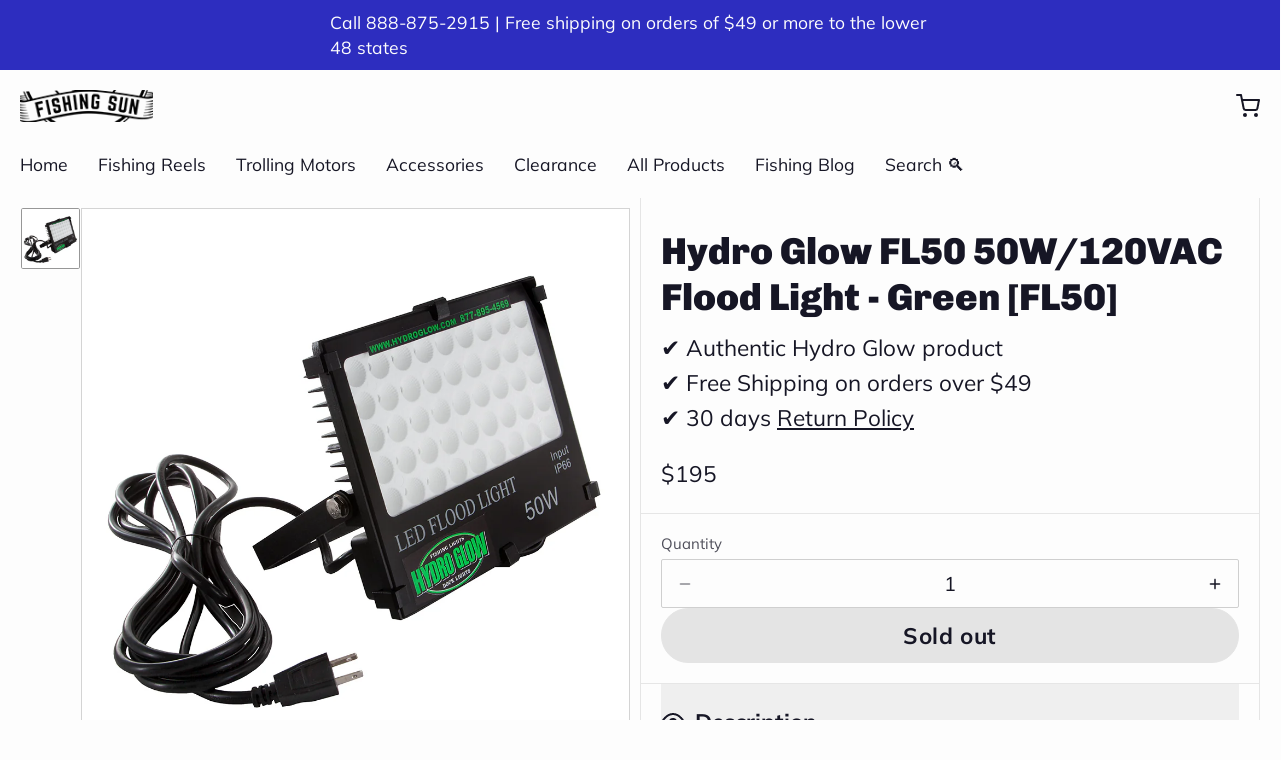

--- FILE ---
content_type: text/html; charset=utf-8
request_url: https://fishingsun.com/products/hydro-glow-fl50-50w-120vac-flood-light-green-fl50?section_id=template--18300052439216__1638995507af787164&variant=40755134955696
body_size: 10400
content:
<div id="shopify-section-template--18300052439216__1638995507af787164" class="shopify-section"><!-- sections/product__main.liquid -->






<section
  class="
    js-product relative z-20
    color__bg-body
  "
  style="
    padding-top:0px;
    padding-bottom:0px;
  "
  x-data="
  



{

  product: JSON.parse(decodeURIComponent('%7B%22id%22%3A6915049783472%2C%22title%22%3A%22Hydro+Glow+FL50+50W%5C%2F120VAC+Flood+Light+-+Green+%5BFL50%5D%22%2C%22handle%22%3A%22hydro-glow-fl50-50w-120vac-flood-light-green-fl50%22%2C%22description%22%3A%22+%5Cu003cp%5Cu003e%5Cu003c%5C%2Fp%5Cu003e%5Cu003cp%5Cu003e%5Cu003cstrong%5Cu003eFL50+50W%5C%2F120VAC+Flood+Light+-+Green%5Cu003c%5C%2Fstrong%5Cu003e%5Cu003c%5C%2Fp%5Cu003e%5Cu003cp%5Cu003eHydro+Glow+Fishing+Lights+manufactures+high+quality%2C+energy+efficient%2C+water+proof+lights+for+both+above+the+water+and+underwater+applications.+Hydro+Glow+Fishing+Lights+utilize+high+output+LEDs+for+great+fish+attracting+capability.+The+fish+attracting+capability+of+our+high+output+LED+dock+lights+will+enhance+fishing%2C+and+just+watching+fish%2C+right+off+your+dock+for+the+entire+family.+Factors+such+as+water+depth%2C+clarity%2C+boat+traffic%2C+and+the+desired+appearance+of+the+illuminated+area+should+be+considered+when+choosing+the+best+suited+dock+light.%5Cu003c%5C%2Fp%5Cu003e%5Cu003cp%5Cu003eThe+FL-50+is+an+%5C%22above+the+water%5C%22+style+light.+The+FL-50+LED+floodlight+is+designed+with+a+more+focused+beam+than+the+DM260.+This+model+is+recommended+for+docks+high+off+the+water+or+where+water+conditions+is+stained+or+not+very+clear.+The+FL-50+features+a+focused+light+beam+to+provide+greater+depth+of+penetration.+The+FL-50+is+120v+and+comes+with+a+10%27+cord.+The+size+of+this+model+is+about+8+inch+x+8+inch+in+size.+The+FL-50+comes+in+green+color+to+maximize+fish+attraction.+With+only+1%5C%2F2+amp+draw+and+50w+you+can+easily+run+several+lights+on+a+single+circuit.%5Cu003c%5C%2Fp%5Cu003e+%5Cu003c%21---+cis2%3Am2hqnZhk+---%5Cu003e%22%2C%22published_at%22%3A%222021-10-01T16%3A07%3A44-07%3A00%22%2C%22created_at%22%3A%222021-10-01T16%3A07%3A44-07%3A00%22%2C%22vendor%22%3A%22Hydro+Glow%22%2C%22type%22%3A%22Fishing+Accessories%22%2C%22tags%22%3A%5B%22Brand_Hydro+Glow%22%2C%22Hunting+%5Cu0026+Fishing%22%2C%22Hunting+%5Cu0026+Fishing+%7C+Fishing+Accessories%22%2C%22MAP%22%5D%2C%22price%22%3A19500%2C%22price_min%22%3A19500%2C%22price_max%22%3A19500%2C%22available%22%3Afalse%2C%22price_varies%22%3Afalse%2C%22compare_at_price%22%3A0%2C%22compare_at_price_min%22%3A0%2C%22compare_at_price_max%22%3A0%2C%22compare_at_price_varies%22%3Afalse%2C%22variants%22%3A%5B%7B%22id%22%3A40755134955696%2C%22title%22%3A%22Default+Title%22%2C%22option1%22%3A%22Default+Title%22%2C%22option2%22%3Anull%2C%22option3%22%3Anull%2C%22sku%22%3A%22CWR-64987%22%2C%22requires_shipping%22%3Atrue%2C%22taxable%22%3Atrue%2C%22featured_image%22%3Anull%2C%22available%22%3Afalse%2C%22name%22%3A%22Hydro+Glow+FL50+50W%5C%2F120VAC+Flood+Light+-+Green+%5BFL50%5D%22%2C%22public_title%22%3Anull%2C%22options%22%3A%5B%22Default+Title%22%5D%2C%22price%22%3A19500%2C%22weight%22%3A2268%2C%22compare_at_price%22%3A0%2C%22inventory_management%22%3A%22shopify%22%2C%22barcode%22%3A%22814347000513%22%2C%22requires_selling_plan%22%3Afalse%2C%22selling_plan_allocations%22%3A%5B%5D%7D%5D%2C%22images%22%3A%5B%22%5C%2F%5C%2Ffishingsun.com%5C%2Fcdn%5C%2Fshop%5C%2Fproducts%5C%2F64987XL.jpg%3Fv%3D1633129667%22%5D%2C%22featured_image%22%3A%22%5C%2F%5C%2Ffishingsun.com%5C%2Fcdn%5C%2Fshop%5C%2Fproducts%5C%2F64987XL.jpg%3Fv%3D1633129667%22%2C%22options%22%3A%5B%22Title%22%5D%2C%22media%22%3A%5B%7B%22alt%22%3A%22Hydro+Glow+FL50+50W%5C%2F120VAC+Flood+Light+-+Green+%5BFL50%5D%22%2C%22id%22%3A22353984651440%2C%22position%22%3A1%2C%22preview_image%22%3A%7B%22aspect_ratio%22%3A1.0%2C%22height%22%3A1000%2C%22width%22%3A1000%2C%22src%22%3A%22%5C%2F%5C%2Ffishingsun.com%5C%2Fcdn%5C%2Fshop%5C%2Fproducts%5C%2F64987XL.jpg%3Fv%3D1633129667%22%7D%2C%22aspect_ratio%22%3A1.0%2C%22height%22%3A1000%2C%22media_type%22%3A%22image%22%2C%22src%22%3A%22%5C%2F%5C%2Ffishingsun.com%5C%2Fcdn%5C%2Fshop%5C%2Fproducts%5C%2F64987XL.jpg%3Fv%3D1633129667%22%2C%22width%22%3A1000%7D%5D%2C%22requires_selling_plan%22%3Afalse%2C%22selling_plan_groups%22%3A%5B%5D%2C%22content%22%3A%22+%5Cu003cp%5Cu003e%5Cu003c%5C%2Fp%5Cu003e%5Cu003cp%5Cu003e%5Cu003cstrong%5Cu003eFL50+50W%5C%2F120VAC+Flood+Light+-+Green%5Cu003c%5C%2Fstrong%5Cu003e%5Cu003c%5C%2Fp%5Cu003e%5Cu003cp%5Cu003eHydro+Glow+Fishing+Lights+manufactures+high+quality%2C+energy+efficient%2C+water+proof+lights+for+both+above+the+water+and+underwater+applications.+Hydro+Glow+Fishing+Lights+utilize+high+output+LEDs+for+great+fish+attracting+capability.+The+fish+attracting+capability+of+our+high+output+LED+dock+lights+will+enhance+fishing%2C+and+just+watching+fish%2C+right+off+your+dock+for+the+entire+family.+Factors+such+as+water+depth%2C+clarity%2C+boat+traffic%2C+and+the+desired+appearance+of+the+illuminated+area+should+be+considered+when+choosing+the+best+suited+dock+light.%5Cu003c%5C%2Fp%5Cu003e%5Cu003cp%5Cu003eThe+FL-50+is+an+%5C%22above+the+water%5C%22+style+light.+The+FL-50+LED+floodlight+is+designed+with+a+more+focused+beam+than+the+DM260.+This+model+is+recommended+for+docks+high+off+the+water+or+where+water+conditions+is+stained+or+not+very+clear.+The+FL-50+features+a+focused+light+beam+to+provide+greater+depth+of+penetration.+The+FL-50+is+120v+and+comes+with+a+10%27+cord.+The+size+of+this+model+is+about+8+inch+x+8+inch+in+size.+The+FL-50+comes+in+green+color+to+maximize+fish+attraction.+With+only+1%5C%2F2+amp+draw+and+50w+you+can+easily+run+several+lights+on+a+single+circuit.%5Cu003c%5C%2Fp%5Cu003e+%5Cu003c%21---+cis2%3Am2hqnZhk+---%5Cu003e%22%7D')),

  variants: {
    
      '40755134955696': [
        {
          inventory_quantity: 0,
          inventory_policy: 'deny',
          inventory_management: 'shopify',
        }
      ],
    
  },
  
  
  
    option1: '',
    unavailable_options1: '',
  

  
  
  current_variant_available: false,
  current_variant_exists: true,
  current_variant_id: 40755134955696,
  current_variant_price: 19500,
  current_variant_compare_price: 0,
  current_variant_has_only_default_variant: true,
  current_variant_unit_price: 0,
  current_variant_unit_label: '',
  current_variant_sku: decodeURIComponent('CWR-64987'),
  current_variant_title: decodeURIComponent('Default+Title'),
  current_variant_featured_image_id: '0',
  current_variant_featured_media_id: '0',
  current_variant_has_selling_plan: false,
  current_variant_requires_selling_plan: false,
  current_variant_selling_plan_id: '',
  current_variant_selling_plan_ids: '',
  current_variant_selling_group_id: '',
  current_variant_selling_group_ids: '',
  current_variant_selling_plan_name: '',
  current_variant_selling_plan_description: '',
  current_variant_selling_plan_savings_description: '',
  current_variant_selling_plan_savings_summary: '',
  current_variant_inventory_quantity: 0,
  current_variant_inventory_policy: 'deny',
  current_variant_inventory_management: 'shopify',

  
  quantity: 1,
  calculated_price: 19500,

  
  fullscreen: false,
  gallery_index: 0,
  gallery_next: 0,
  gallery_size: 0,
  gallery_zoom: false,
  
    gallery_zoom_0: false,
  

  
  stickyadd: false,
  failed_clicked: false,
  
    all_options_selected: true,
  
  button_loading: false,
  
  
  enable_selling_plan_widget: true,
  enable_variant_images: false,

  
  
    
  
    
  
    
  
    
  
    
  
    
  
    
  
    
  

  
  attachStandardForm() {
    let formContainer = $refs.formContainer;
    let productForm = formContainer.querySelector('form[action]');

    productForm.setAttribute(
      'x-on:submit.prevent', 
      'button_loading = true; submitCartForm($event.target); quick_add = false; quick_edit = false; setTimeout(function(){ button_loading = false}, 500);'
    );
  },

  
  initProductForm() {

    // Update default options if ?variant is present
    if (window.location.href.indexOf('variant=') > -1) {
      this.handleProductFormChange('%7B%22id%22%3A40755134955696%2C%22title%22%3A%22Default+Title%22%2C%22option1%22%3A%22Default+Title%22%2C%22option2%22%3Anull%2C%22option3%22%3Anull%2C%22sku%22%3A%22CWR-64987%22%2C%22requires_shipping%22%3Atrue%2C%22taxable%22%3Atrue%2C%22featured_image%22%3Anull%2C%22available%22%3Afalse%2C%22name%22%3A%22Hydro+Glow+FL50+50W%5C%2F120VAC+Flood+Light+-+Green+%5BFL50%5D%22%2C%22public_title%22%3Anull%2C%22options%22%3A%5B%22Default+Title%22%5D%2C%22price%22%3A19500%2C%22weight%22%3A2268%2C%22compare_at_price%22%3A0%2C%22inventory_management%22%3A%22shopify%22%2C%22barcode%22%3A%22814347000513%22%2C%22requires_selling_plan%22%3Afalse%2C%22selling_plan_allocations%22%3A%5B%5D%7D','template--18300052439216__1638995507af787164', 'hydro-glow-fl50-50w-120vac-flood-light-green-fl50');
    } 
    
    // If /?variant is not present
    else {
      // Enable form for single variant products
      if (this.product.variants.size == 1) {
        this.handleProductFormChange('%7B%22id%22%3A40755134955696%2C%22title%22%3A%22Default+Title%22%2C%22option1%22%3A%22Default+Title%22%2C%22option2%22%3Anull%2C%22option3%22%3Anull%2C%22sku%22%3A%22CWR-64987%22%2C%22requires_shipping%22%3Atrue%2C%22taxable%22%3Atrue%2C%22featured_image%22%3Anull%2C%22available%22%3Afalse%2C%22name%22%3A%22Hydro+Glow+FL50+50W%5C%2F120VAC+Flood+Light+-+Green+%5BFL50%5D%22%2C%22public_title%22%3Anull%2C%22options%22%3A%5B%22Default+Title%22%5D%2C%22price%22%3A19500%2C%22weight%22%3A2268%2C%22compare_at_price%22%3A0%2C%22inventory_management%22%3A%22shopify%22%2C%22barcode%22%3A%22814347000513%22%2C%22requires_selling_plan%22%3Afalse%2C%22selling_plan_allocations%22%3A%5B%5D%7D','template--18300052439216__1638995507af787164', 'hydro-glow-fl50-50w-120vac-flood-light-green-fl50');
      } 
      // Set first variant as preset or default
      else {
        
          this.handleProductFormChange('%7B%22id%22%3A40755134955696%2C%22title%22%3A%22Default+Title%22%2C%22option1%22%3A%22Default+Title%22%2C%22option2%22%3Anull%2C%22option3%22%3Anull%2C%22sku%22%3A%22CWR-64987%22%2C%22requires_shipping%22%3Atrue%2C%22taxable%22%3Atrue%2C%22featured_image%22%3Anull%2C%22available%22%3Afalse%2C%22name%22%3A%22Hydro+Glow+FL50+50W%5C%2F120VAC+Flood+Light+-+Green+%5BFL50%5D%22%2C%22public_title%22%3Anull%2C%22options%22%3A%5B%22Default+Title%22%5D%2C%22price%22%3A19500%2C%22weight%22%3A2268%2C%22compare_at_price%22%3A0%2C%22inventory_management%22%3A%22shopify%22%2C%22barcode%22%3A%22814347000513%22%2C%22requires_selling_plan%22%3Afalse%2C%22selling_plan_allocations%22%3A%5B%5D%7D','template--18300052439216__1638995507af787164', 'hydro-glow-fl50-50w-120vac-flood-light-green-fl50');
        
      }
    }

  }
  
}



"
  x-init="
    attachStandardForm();
    initProductForm();
  "
  x-ref="formContainer"
  @keyup.left="galleryScrollBack();"
  @keyup.up="galleryScrollBack();"
  @keyup.right="galleryScrollNext();"
  @keyup.down="galleryScrollNext();"
>
  
  <form method="post" action="/cart/add" id="product_form_6915049783472" accept-charset="UTF-8" class="
    !px-0 md:!px-4 flex flex-row flex-wrap items-start
    window--wide
  " enctype="multipart/form-data" x-ref="productForm"><input type="hidden" name="form_type" value="product" /><input type="hidden" name="utf8" value="✓" />
    
    <div
      class="
        top-0 flex h-fit flex-col md:sticky
        w-full md:w-1/2
      "
    >
      
      
        <!-- snippets/product__gallery-thumbnail-slider.liquid -->






<div class="group w-full">
  <div
    class="md:padding--r-gap flex flex-wrap md:h-full md:flex-nowrap"
    style="
      
        padding-bottom: 10px;
        gap: 10px;
      
    "
    x-data="
      {
        slider_height: 0
      }
    "
  >
    
    <div
      class="
        js-thumbnailSlider hidden max-h-[200px] basis-[10%] flex-col overflow-y-auto overflow-x-hidden
        md:flex
      "
      style="
        gap: 10px;
        padding: 1px;
        
          padding-top: 10px;
          padding-bottom: 10px;
        
      "
      :style="
        {
          maxHeight: slider_height + 'px',
        }
      "
    >
      
      
        
        

        <div
          class="
            border--radius relative w-full flex-none overflow-hidden hover:cursor-pointer md:snap-center
            color__bg-overlay-1 color__text
            js-22353984651440
          "
          x-bind:data-slide="0"
          @click="            galleryScrollToIndex(0);"
          
        >
          <div
            class="
              border--radius animation-300 aspect-h-1 aspect-w-1 aspect-[1/1] w-full overflow-hidden object-cover opacity-50
              border--width color__border-divider-1
              color__bg-overlay-1 color__text
            "
            :class="{ '!opacity-100 color__border-selected-1': gallery_index === 0 }"
          >
            <!-- snippets/component__image.liquid -->








<div 
  class="
    js-picture w-full h-full overflow-hidden flex items-center
    
  ">
  <picture 
    class="
      w-full flex items-center justify-center overflow-hidden
      aspect-[1/1]
      h-full
    ">
    <img src="//fishingsun.com/cdn/shop/products/64987XL.jpg?v=1633129667&amp;width=200" alt="Hydro Glow FL50 50W/120VAC Flood Light - Green [FL50]" srcset="//fishingsun.com/cdn/shop/products/64987XL.jpg?v=1633129667&amp;width=100 100w, //fishingsun.com/cdn/shop/products/64987XL.jpg?v=1633129667&amp;width=200 200w" width="200" height="200" loading="
  
    lazy
  
" class="
  js-image 
  w-full h-full object-cover !bg-transparent object-cover
  
    min-h-full
  
  
    animation-300
  
  
">
  </picture>
</div>
          </div>
        </div>
      
    </div>

    
    <div
      class="        relative flex w-full md:basis-[90%]"
      x-ref="gallery_slider"
      x-init="        slider_height = $refs.gallery_slider.offsetHeight;"
    >
      
      
  


      
      

      
      <div
        class="
                                                                                                                                                      hidescrollbar js-slider inline-flex w-full overflow-x-auto overflow-y-hidden whitespace-nowrap !pb-0 text-center md:snap-x md:snap-mandatory md:!px-0
        "
        style="
          gap: 10px;
          padding: 10px;
        "
      >
        
        
          
          

          <div
            class="
              relative flex h-full flex-none items-center overflow-hidden md:snap-center
              js-22353984651440
              color__bg-overlay-1 color__text
              border--width color__border-divider-1
              
                w-full
              
            "
            x-bind:data-slide="0"
            x-intersect:enter.half="gallery_index = 0;"
            
          >
            
                



<div
  class="
    group relative w-full overflow-hidden
    
      cursor-zoom-in
    
  "
  
    @click="
      hide_header = true;
      fullscreen = true;
      galleryScrollToIndex(0);
    "
  
>
  <!-- snippets/component__image.liquid -->








<div 
  class="
    js-picture w-full h-full overflow-hidden flex items-center
    color__bg-overlay-1 color__text
  ">
  <picture 
    class="
      w-full flex items-center justify-center overflow-hidden
      aspect-[1/1] aspect-w-1 aspect-h-1
      
    ">
    <img src="//fishingsun.com/cdn/shop/products/64987XL.jpg?v=1633129667&amp;width=1400" alt="Hydro Glow FL50 50W/120VAC Flood Light - Green [FL50]" srcset="//fishingsun.com/cdn/shop/products/64987XL.jpg?v=1633129667&amp;width=100 100w, //fishingsun.com/cdn/shop/products/64987XL.jpg?v=1633129667&amp;width=200 200w, //fishingsun.com/cdn/shop/products/64987XL.jpg?v=1633129667&amp;width=300 300w, //fishingsun.com/cdn/shop/products/64987XL.jpg?v=1633129667&amp;width=400 400w, //fishingsun.com/cdn/shop/products/64987XL.jpg?v=1633129667&amp;width=500 500w, //fishingsun.com/cdn/shop/products/64987XL.jpg?v=1633129667&amp;width=600 600w, //fishingsun.com/cdn/shop/products/64987XL.jpg?v=1633129667&amp;width=700 700w, //fishingsun.com/cdn/shop/products/64987XL.jpg?v=1633129667&amp;width=800 800w, //fishingsun.com/cdn/shop/products/64987XL.jpg?v=1633129667&amp;width=1000 1000w, //fishingsun.com/cdn/shop/products/64987XL.jpg?v=1633129667&amp;width=1200 1200w, //fishingsun.com/cdn/shop/products/64987XL.jpg?v=1633129667&amp;width=1400 1400w" width="1400" height="1400" loading="
  
    lazy
  
" class="
  js-image 
   object-contain
  
    min-h-full
  
  
    animation-300
  
  
">
  </picture>
</div>
  
</div>


              
          </div>
        
      </div>
    </div>

    
    <div
      class="hidescrollbar flex h-full overflow-x-auto md:hidden"
      style="
        gap: 10px;
        
          padding-left: 10px;
          padding-right: 10px;
        
      "
    >
      
      
        
        

        <div
          class="
            relative w-12 flex-none overflow-hidden md:snap-center
            color__bg-overlay-1 color__text
            js-22353984651440
          "
          x-bind:data-slide="0"
          @click="            galleryScrollToIndex(0);"
          
        >
          <div
            class="
              border--radius animation-300 aspect-h-1 aspect-w-1 aspect-[1/1] w-full overflow-hidden object-cover opacity-50
              border--width color__border-divider-1
              color__bg-overlay-1 color__text
            "
            :class="{ '!opacity-100 color__border-selected-1': gallery_index === 0 }"
          >
            <!-- snippets/component__image.liquid -->








<div 
  class="
    js-picture w-full h-full overflow-hidden flex items-center
    
  ">
  <picture 
    class="
      w-full flex items-center justify-center overflow-hidden
      aspect-[1/1]
      h-full
    ">
    <img src="//fishingsun.com/cdn/shop/products/64987XL.jpg?v=1633129667&amp;width=200" alt="Hydro Glow FL50 50W/120VAC Flood Light - Green [FL50]" srcset="//fishingsun.com/cdn/shop/products/64987XL.jpg?v=1633129667&amp;width=100 100w, //fishingsun.com/cdn/shop/products/64987XL.jpg?v=1633129667&amp;width=200 200w" width="200" height="200" loading="
  
    lazy
  
" class="
  js-image 
  w-full h-full object-cover !bg-transparent object-cover
  
    min-h-full
  
  
    animation-300
  
  
">
  </picture>
</div>
          </div>
        </div>
      
    </div>
  </div>
</div>



      

      
      <div
        class="hidden md:block"
      >
        
          
        
          
        
          
        
          
        
          
        
          
        
          
        
          
        
      </div>
    </div>

    
    <div
      class="
        md:border--l-width md:border--r-width border--t-width top-0 md:sticky md:border-t-0
        color__border-divider-1
        w-full md:w-1/2
      "
    >
      <div
        class="z-10"
      >
        
        <div>
          
            
                <div class="">
                  <!-- snippets/product__rating.liquid -->




<div
  class="
    px-4
    color__border-divider-1
    color__bg-body color__text
    
  "
  style="
    padding-top:20px;
    padding-bottom:5px;
  ">
  <div class="flex items-center text-right">
    <!-- snippets/component__rating.liquid -->













  </div>
</div>

                </div>

              
          
            
                <div class="">
                  <!-- snippets/product__title.liquid -->




<div class="px-4
    color__border-divider-1
    color__bg-body color__text 
    "
  style="
    padding-top:5px;
    padding-bottom:20px;">

  <h1 class="mb-1 type__heading type__heading--bold-3">
    Hydro Glow FL50 50W/120VAC Flood Light - Green [FL50]
  </h1>

  <ul class="flex flex-wrap items-center gap-x-1 gap-y-0.5 p-0 opacity-75 mb-1">
    
    
    
  </ul>
  
  
    <div class="m-0--clear editor-content block">
      <p>✔ Authentic Hydro Glow product</p><p>✔ Free Shipping on orders over $49</p><p>✔ 30 days <a href="https://fishingsun.com/pages/shipping-return-information" title="https://fishingsun.com/pages/shipping-return-information">Return Policy</a></p>
    </div>
  

</div>
                </div>

              
          
            
                <div
                  class="
                    px-4 
                    color__border-divider-1
                    color__bg-body color__text
                    border--b-width
                  "
                  style="
                    padding-top:5px;
                    padding-bottom:20px;
                  "
                >
                  <div class="relative flex items-end justify-between">
                    <!-- snippets/product__price.liquid -->




<div>
  
  <span class="flex">
    
    <span
      class="!leading-tight"
      x-html="Shopify.formatMoney(current_variant_price)"
      x-show="all_options_selected"
    >
    </span>

    
    <span
      class="!leading-tight"
      x-show="!all_options_selected"
    >
      <!-- snippets/component__format-price.liquid -->


$195
    </span>
    

    
    <span class="!leading-tight">
      
    </span>
  </span>

  
  <span
    class="type--small flex"
    x-show="current_variant_unit_price > 0"
    x-cloak
  >
    
      <span x-html="Shopify.formatMoney(current_variant_unit_price)">
        <!-- snippets/component__format-price.liquid -->



      </span>
      <span>/</span>
      <span x-text="current_variant_unit_label">
        
      </span>
    
  </span>

  
  <div
    class="mt-1"
    x-show="current_variant_selling_plan_id > 0"
    x-cloak
  >
    
    <!-- snippets/component__badge.liquid -->


<div 
  class="
    border__button--radius inline-flex items-center px-2 py-1
    color__bg-overlay-1 
    color__overlay-1 
    
  ">
  
  <span class="flex items-center gap-1 type--smaller type__nav">
      Subscription
      <span class="px-1"> - </span> 
      <span x-text="current_variant_selling_plan_savings_summary"></span>
    </span>
</div>
  </div>

  
  
</div>

                  </div>
                  <div class="type--small mt-1">
                    
                  </div>
                </div>

              
          
            
                <div
                  class="
                    options-template--18300052439216__1638995507af787164 
                    color__border-divider-1
                    color__bg-body color__text
                    
                  "
                  style="
                    padding-top:0;
                    padding-bottom:0;
                  "
                >
                  <!-- snippets/product__options.liquid -->





<div
  class="
    no-js--hide flex flex-wrap px-4
    
      hidden
    
  "
>
  <p
    class="type--small mb-2"
    x-show="!all_options_selected && failed_clicked"
    x-cloak
  >
    Select an option to add this to your cart.
  </p>

  
    <div class="w-full">
      
      <div class="my-2 flex justify-between">
        
        <label
          class="
            type--smaller flex opacity-75
            
          "
          for="6915049783472-option1"
        >
          Title
          
            <span
              class="ml-1"
              :class="
                {
                  'inline' : option1 == `RGVmYXVsdCtUaXRsZQ==`,
                  'hidden' : option1 != `RGVmYXVsdCtUaXRsZQ==`,
                }
              "
              x-model="option1"
              x-cloak
              >: Default Title</span>
          
        </label>

        
        
        
          
        
          
        
          
        
          
        
          
        
          
        
          
        
          
        
      </div>

      

      
      
        
        <div
          class="relative inline-block w-full"
          x-data="
            {
              dropdown: false,
              drag_drawer: false
            }
          "
        >
          

          
          <div
            class="inline-flex w-full text-left"
          >
            <button
              class="border__input--radius border__input color__border-input color__bg-input border--input-padding hover:border__input--hover focus:border__input--focus relative w-full cursor-pointer appearance-none px-4 py-2"
              type="button"
              title="Choose options"
              @click="
                if (window.innerWidth < 768) {
                  drag_drawer = ! drag_drawer;
                  enable_body_scrolling = false;
                  has_overlay = true;
                } else {
                  dropdown = ! dropdown;
                }
              "
            >
              
              
                <span
                  class="bottom-0 left-2 top-0 flex h-full items-center gap-2"
                  :class="
                    {
                      'inline' : option1 == `RGVmYXVsdCtUaXRsZQ==`,
                      'hidden' : option1 != `RGVmYXVsdCtUaXRsZQ==`,
                    }
                  "
                  x-model="option1"
                  x-cloak
                >
                  
                  
                    <!-- snippets/component__option-swatch.liquid -->



  
  

  
    
    
  


                  

                  
                  Default Title
                </span>
              

              
              <span
                class="bottom-0 left-2 top-0 flex h-full items-center gap-2"
                x-show="!option1"
              >
                Choose options
              </span>

              
              <div class="absolute bottom-0 right-4 top-0 flex h-full items-center opacity-50">
                <!-- snippets/component__icon.liquid -->


<span class="inline-flex align-middle " aria-hidden="true">
  
      <svg xmlns="http://www.w3.org/2000/svg" width="20" height="20" viewBox="0 0 24 24" fill="none" stroke="currentColor" stroke-width="2" stroke-linecap="round" stroke-linejoin="round" class="feather feather-chevron-down"><polyline points="6 9 12 15 18 9"></polyline></svg>
    
</span>
              </div>
            </button>
          </div>

          
          <div
            class="border__input--radius border--radius border--width color__border-divider-1 color__bg-body color__bg-body absolute top-[100%] z-30 mt-2 flex w-full overflow-hidden shadow-md"
            @click.outside="dropdown = false"
            x-show="dropdown"
            
              x-transition:enter="animation-100"
              x-transition:enter-start="opacity-0 translate-y-8"
              x-transition:enter-end="opacity-100"
              x-transition:leave="animation-100"
              x-transition:leave-start="opacity-100"
              x-transition:leave-end="opacity-0 translate-y-8"
            
            x-cloak
          >
            
            <div 
              class="
                border--b-width color__border-divider-1 grid max-h-[400px] w-full flex-col overflow-y-auto md:border-0
              "
              style="gap: 1px;">
              

                

                <button 
                  class="
                    hover:color__bg-overlay-1 border__input color__border-input color__bg-input border--input-padding hover:border__input--hover focus:border__input--focus relative w-full cursor-pointer appearance-none px-4 py-2"
                  :class="{ 
                    
                        'linethrough': true,
                      
                      
                    'color__bg-overlay-1' : option1 == `RGVmYXVsdCtUaXRsZQ==`
                  }"
                  
                  type="button"
                  data-product-url=""
                  data-variant="%7B%22id%22%3A40755134955696%2C%22title%22%3A%22Default+Title%22%2C%22option1%22%3A%22Default+Title%22%2C%22option2%22%3Anull%2C%22option3%22%3Anull%2C%22sku%22%3A%22CWR-64987%22%2C%22requires_shipping%22%3Atrue%2C%22taxable%22%3Atrue%2C%22featured_image%22%3Anull%2C%22available%22%3Afalse%2C%22name%22%3A%22Hydro+Glow+FL50+50W%5C%2F120VAC+Flood+Light+-+Green+%5BFL50%5D%22%2C%22public_title%22%3Anull%2C%22options%22%3A%5B%22Default+Title%22%5D%2C%22price%22%3A19500%2C%22weight%22%3A2268%2C%22compare_at_price%22%3A0%2C%22inventory_management%22%3A%22shopify%22%2C%22barcode%22%3A%22814347000513%22%2C%22requires_selling_plan%22%3Afalse%2C%22selling_plan_allocations%22%3A%5B%5D%7D"
                  data-variant-id="40755134955696"
                  data-option-value="RGVmYXVsdCtUaXRsZQ=="
                  title="Default Title"
                  @click="
                    option1 = `RGVmYXVsdCtUaXRsZQ==`; 
                    handleProductFormChange($event.currentTarget.dataset.variant,'template--18300052439216__1638995507af787164', 'hydro-glow-fl50-50w-120vac-flood-light-green-fl50', '');
                    dropdown = false;
                    drag_drawer = false;
                    enable_body_scrolling = true;
                    has_overlay = false;
                  ">
                  <span
                    class="bottom-0 left-2 top-0 flex h-full items-center gap-2">

                    <span
                      class="animation-300 pointer-events-none absolute right-2 flex items-center justify-center p-1"
                      x-show="option1 == `RGVmYXVsdCtUaXRsZQ==`"
                    >
                      <!-- snippets/component__icon.liquid -->


<span class="inline-flex align-middle " aria-hidden="true">
  
      <svg xmlns="http://www.w3.org/2000/svg" width="16" height="16" viewBox="0 0 24 24" fill="none" stroke="currentColor" stroke-width="2" stroke-linecap="round" stroke-linejoin="round" class="feather feather-check"><polyline points="20 6 9 17 4 12"></polyline></svg>
    
</span>
                    </span>
                    
                    
                    
                      <!-- snippets/component__option-swatch.liquid -->



  
  

  
    
    
  


                    
                  
                    
                    <span class="pointer-events-none">Default Title</span>

                  </span>
                </button>
              
            </div>
          
          </div>

          
          <!-- snippets/component__dragdrawer.liquid -->


<section
  class="fixed inset-0 z-50 overflow-hidden "
  x-data="
    {
      pos_y: 0,
      dragging: false
    }
  "
  @keyup.escape.window="drag_drawer = false;"
  x-show="drag_drawer"
  x-cloak
>
  
  <div
    class="absolute inset-0 h-full w-full bg-black bg-opacity-50 backdrop-blur-md"
    aria-hidden="true"
    @click="
      drag_drawer = false;
      if (!menu_drawer) {
        enable_body_scrolling = true;
        has_overlay = false;
      }
      quick_edit_handle = '';
    "
    x-show="drag_drawer"
    
      x-transition:enter="animation-300"
      x-transition:enter-start="opacity-0"
      x-transition:enter-end="opacity-100"
      x-transition:leave="animation-300"
      x-transition:leave-start="opacity-100"
      x-transition:leave-end="opacity-0"
    
    x-cloak
  ></div>

  
  <div
    class="
      fixed left-0 right-0 flex max-h-[95svh] w-screen justify-end shadow-md md:max-h-none
      
      
        bottom-0
      
      
        md:max-w-md md:h-full md:top-0 md:bottom-0 md:left-auto md:right-0
      
    "
    :class="
      [
        dragging ? '' : 'animation-300'
      ]
    "
    @touchend.window="
      dragging = false;
      startY: 0,
      pos_y = 0;
    "
    @touchstart="
      if ($event.touches && $event.touches.length > 0) {
        dragging = true;
        startY = $event.touches[0].clientY;
      }
    "
    @touchmove.window="
      if (dragging) {
        let deltaY = $event.touches[0].clientY - startY;
        if (deltaY > 0) {
          pos_y = deltaY;
          if (pos_y > window.innerHeight / 3) {
            dragging = false;
            pos_y = 1200;
            drag_drawer = false;
            if (!menu_drawer) {
              enable_body_scrolling = true;
              has_overlay = false;
            }
          }
        } else {
          pos_y = 0;
        }
      }
    "
    :style="      'transform: translate(0px, ' + pos_y + 'px)'"
    x-trap="drag_drawer"
    x-show="drag_drawer"
    
      
      x-transition:enter="animation-300 opacity-0 !translate-y-full md:!translate-y-0"
      x-transition:enter-start="opacity-0 !translate-y-full md:!translate-y-0"
      x-transition:enter-end="!translate-y-0 opacity-100"
      x-transition:leave="animation-300 !translate-y-0 opacity-100"
      x-transition:leave-start="!translate-y-0 opacity-100"
      x-transition:leave-end="opacity-0 !translate-y-full md:!translate-y-0"
    
    x-cloak
  >
    <div class="w-screen">
      <div
        class="
          flex h-full max-h-[95svh] flex-col overflow-y-auto overscroll-none md:max-h-none
          
            color__bg-body color__text
          
        "
      >
        <section
          class="
            border--b-width  flex  items-center p-4
            
              hidden md:flex
            
            
              justify-end
            
            
            
          "
        >
          
          <button
            class="
              btn
              
            "
            title="Close"
            @click="
              if ('drag_drawer' == 'cart_drawer') {
                closeCart();
              } else if ('drag_drawer' == 'search_drawer') {
                closeSearch();
              } else if ('drag_drawer' == 'menu_drawer') {
                closeMenu();
              } else {
                drag_drawer = false;
              }
            "
          >
            
            
          </button>
        </section>
        
            <div 
              class="
                border--b-width color__border-divider-1 grid max-h-[400px] w-full flex-col overflow-y-auto md:border-0
              "
              style="gap: 1px;">
              

                

                <button 
                  class="
                    hover:color__bg-overlay-1 border__input color__border-input color__bg-input border--input-padding hover:border__input--hover focus:border__input--focus relative w-full cursor-pointer appearance-none px-4 py-2"
                  :class="{ 
                    
                        'linethrough': true,
                      
                      
                    'color__bg-overlay-1' : option1 == `RGVmYXVsdCtUaXRsZQ==`
                  }"
                  
                  type="button"
                  data-product-url=""
                  data-variant="%7B%22id%22%3A40755134955696%2C%22title%22%3A%22Default+Title%22%2C%22option1%22%3A%22Default+Title%22%2C%22option2%22%3Anull%2C%22option3%22%3Anull%2C%22sku%22%3A%22CWR-64987%22%2C%22requires_shipping%22%3Atrue%2C%22taxable%22%3Atrue%2C%22featured_image%22%3Anull%2C%22available%22%3Afalse%2C%22name%22%3A%22Hydro+Glow+FL50+50W%5C%2F120VAC+Flood+Light+-+Green+%5BFL50%5D%22%2C%22public_title%22%3Anull%2C%22options%22%3A%5B%22Default+Title%22%5D%2C%22price%22%3A19500%2C%22weight%22%3A2268%2C%22compare_at_price%22%3A0%2C%22inventory_management%22%3A%22shopify%22%2C%22barcode%22%3A%22814347000513%22%2C%22requires_selling_plan%22%3Afalse%2C%22selling_plan_allocations%22%3A%5B%5D%7D"
                  data-variant-id="40755134955696"
                  data-option-value="RGVmYXVsdCtUaXRsZQ=="
                  title="Default Title"
                  @click="
                    option1 = `RGVmYXVsdCtUaXRsZQ==`; 
                    handleProductFormChange($event.currentTarget.dataset.variant,'template--18300052439216__1638995507af787164', 'hydro-glow-fl50-50w-120vac-flood-light-green-fl50', '');
                    dropdown = false;
                    drag_drawer = false;
                    enable_body_scrolling = true;
                    has_overlay = false;
                  ">
                  <span
                    class="bottom-0 left-2 top-0 flex h-full items-center gap-2">

                    <span
                      class="animation-300 pointer-events-none absolute right-2 flex items-center justify-center p-1"
                      x-show="option1 == `RGVmYXVsdCtUaXRsZQ==`"
                    >
                      <!-- snippets/component__icon.liquid -->


<span class="inline-flex align-middle " aria-hidden="true">
  
      <svg xmlns="http://www.w3.org/2000/svg" width="16" height="16" viewBox="0 0 24 24" fill="none" stroke="currentColor" stroke-width="2" stroke-linecap="round" stroke-linejoin="round" class="feather feather-check"><polyline points="20 6 9 17 4 12"></polyline></svg>
    
</span>
                    </span>
                    
                    
                    
                      <!-- snippets/component__option-swatch.liquid -->



  
  

  
    
    
  


                    
                  
                    
                    <span class="pointer-events-none">Default Title</span>

                  </span>
                </button>
              
            </div>
          
      </div>
    </div>
  </div>
</section>

        </div>

      
    </div>
  
</div>



<div
  class="
    no-js--block hidden flex-wrap px-4
    
      hidden
    
  "
>
  <div class="w-full">
    <label
      class="type--smaller mb-1 flex opacity-75"
      for="Variants-template--18300052439216__1638995507af787164"
    >
      Options
    </label>
    <select
      id="Variants-template--18300052439216__1638995507af787164"
      class="w-full"
      name="id"
      x-model="current_variant_id"
    >
      
        <option
          value="40755134955696"
          
            selected="selected"
          
          
            disabled
          
        >
          Default Title
          - $195.00
           - Sold out
        </option>
      
    </select>
  </div>
</div>



                </div>

              
          
            
                <div
                  class="
                    
                    color__border-divider-1
                    color__bg-body color__text
                    border--b-width
                  "
                  style="
                    padding-top:20px;
                    padding-bottom:20px;
                  "
                >
                  <!-- snippets/product__add.liquid -->









<div
  class="w-full px-4"
  x-intersect:enter="stickyadd = false;"
  x-intersect:leave="stickyadd = true;"
>
  <div class="flex flex-wrap items-end gap-4">
    
    
      <div class="w-full">
        <label
          class="type--smaller mb-1 flex opacity-75"
          for="6915049783472-quantity"
        >
          Quantity
        </label>
        <div
          class="color__border-divider-2 hover:color__border-selected-1 border--input-width border__input--radius relative flex w-full overflow-hidden"
          x-data="
            {
              button_loading: false
            }
          "
        >
          <button
            class="btn btn--smaller btn--plain shrink-0 !rounded-none !border-0 !bg-transparent"
            title="Decrease item quantity by one"
            type="button"
            :disabled="button_loading || quantity <= 1"
            @click="
              button_loading = true;
              quantity--;
              setTimeout(function(){ button_loading = false}, 500);
            "
          >
            <!-- snippets/component__icon.liquid -->


<span class="inline-flex align-middle " aria-hidden="true">
  
      <svg xmlns="http://www.w3.org/2000/svg" width="16" height="16" viewBox="0 0 24 24" fill="none" stroke="currentColor" stroke-width="2" stroke-linecap="round" stroke-linejoin="round" class="feather feather-minus"><line x1="5" y1="12" x2="19" y2="12"></line></svg>
    
</span>
          </button>
          <input
            id="6915049783472-quantity"
            class="form-input !rounded-none !border-0 text-center"
            type="text"
            name="quantity"
            value="1"
            placeholder="1"
            min="1"
            x-model="quantity"
            @change.debounce="
              button_loading = true;
              setTimeout(function(){ button_loading = false}, 500);
              if(quantity >= 0 && 'deny' == 'deny' && 'shopify' != '') {
                  quantity = 0;
                }
            "
          >
          <div
            class="btn__spinner btn--smaller !w-auto"
            :class="{ '!visible color__bg-overlay-1 z-10' : button_loading }"
          >
            <!-- snippets/component__icon.liquid -->


<span class="inline-flex align-middle " aria-hidden="true">
  
      <svg xmlns="http://www.w3.org/2000/svg" width="16" height="16" viewBox="0 0 24 24" fill="none" stroke="currentColor" stroke-width="2" stroke-linecap="round" stroke-linejoin="round" class="feather feather-loader"><line x1="12" y1="2" x2="12" y2="6"></line><line x1="12" y1="18" x2="12" y2="22"></line><line x1="4.93" y1="4.93" x2="7.76" y2="7.76"></line><line x1="16.24" y1="16.24" x2="19.07" y2="19.07"></line><line x1="2" y1="12" x2="6" y2="12"></line><line x1="18" y1="12" x2="22" y2="12"></line><line x1="4.93" y1="19.07" x2="7.76" y2="16.24"></line><line x1="16.24" y1="7.76" x2="19.07" y2="4.93"></line></svg>
    
</span>
          </div>
          <button
            class="btn btn--smaller btn--plain shrink-0 !rounded-none !border-0 !bg-transparent"
            title="Increase item quantity by one"
            type="button"
            :disabled="button_loading || quantity >= current_variant_inventory_quantity && current_variant_inventory_policy == 'deny' && current_variant_inventory_management != ''"
            @click="
              button_loading = true;
              quantity++;
              setTimeout(function(){ button_loading = false}, 500);
            "
          >
            <!-- snippets/component__icon.liquid -->


<span class="inline-flex align-middle " aria-hidden="true">
  
      <svg xmlns="http://www.w3.org/2000/svg" width="16" height="16" viewBox="0 0 24 24" fill="none" stroke="currentColor" stroke-width="2" stroke-linecap="round" stroke-linejoin="round" class="feather feather-plus"><line x1="12" y1="5" x2="12" y2="19"></line><line x1="5" y1="12" x2="19" y2="12"></line></svg>
    
</span>
          </button>
        </div>
      </div>
    

    
    <div class="w-full flex-grow">
      
      <button
        class="btn btn--load btn--plain !w-full"
        :class="{ 'btn--loading' : cart_loading && button_loading }"
        type="button"
        role="button"
        disabled
        :disabled="button_loading"
        @click="failed_clicked = true;"
        x-show="!all_options_selected && true"
        x-cloak
      >
        <div class="btn__content">
          Choose options
        </div>
      </button>

      
      <button
        class="btn btn--load btn--plain !w-full"
        :class="{ 'btn--loading' : cart_loading && button_loading }"
        type="button"
        role="button"
        disabled
        :disabled="button_loading"
        x-show="!current_variant_available && current_variant_exists && all_options_selected"
        x-cloak
      >
        <div class="btn__content">
          Sold out
        </div>
      </button>

      
      <button
        class="btn btn--load btn--plain !w-full"
        :class="{ 'btn--loading' : cart_loading && button_loading }"
        type="button"
        role="button"
        disabled
        :disabled="button_loading"
        x-show="!current_variant_exists && all_options_selected"
        x-cloak
      >
        <div class="btn__content">
          Unavailable
        </div>
      </button>

      
      
      <button
        class="btn btn--load !w-full btn"
        type="submit"
        role="button"
        :class="{ 'btn--loading' : cart_loading && button_loading }"
        :disabled="button_loading"
        
          x-show="current_variant_exists && current_variant_available && all_options_selected"
        
      >
        <div class="btn__content">
          
            
              Add to cart
            
            
              ·
            
          

          
            <span
              class="ml-1"
              x-html="Shopify.formatMoney(current_variant_price * quantity)"
            >
              <!-- snippets/component__format-price.liquid -->


$195
            </span>
          
        </div>
        <div class="btn__spinner">
          <!-- snippets/component__icon.liquid -->


<span class="inline-flex align-middle " aria-hidden="true">
  
      <svg xmlns="http://www.w3.org/2000/svg" width="24" height="24" viewBox="0 0 24 24" fill="none" stroke="currentColor" stroke-width="2" stroke-linecap="round" stroke-linejoin="round" class="feather feather-loader"><line x1="12" y1="2" x2="12" y2="6"></line><line x1="12" y1="18" x2="12" y2="22"></line><line x1="4.93" y1="4.93" x2="7.76" y2="7.76"></line><line x1="16.24" y1="16.24" x2="19.07" y2="19.07"></line><line x1="2" y1="12" x2="6" y2="12"></line><line x1="18" y1="12" x2="22" y2="12"></line><line x1="4.93" y1="19.07" x2="7.76" y2="16.24"></line><line x1="16.24" y1="7.76" x2="19.07" y2="4.93"></line></svg>
    
</span>
        </div>
      </button>

      
      
    </div>
  </div>

  
  
</div>

                  
                    <div
                      class="mt-4 px-4"
                      x-show="current_variant_exists && current_variant_available"
                    >
                      <div data-shopify="payment-button" class="shopify-payment-button"> <shopify-accelerated-checkout recommended="{&quot;supports_subs&quot;:true,&quot;supports_def_opts&quot;:false,&quot;name&quot;:&quot;shop_pay&quot;,&quot;wallet_params&quot;:{&quot;shopId&quot;:57885196464,&quot;merchantName&quot;:&quot;FISHING SUN&quot;,&quot;personalized&quot;:true}}" fallback="{&quot;supports_subs&quot;:true,&quot;supports_def_opts&quot;:true,&quot;name&quot;:&quot;buy_it_now&quot;,&quot;wallet_params&quot;:{}}" access-token="8774c1b37187fe842d005f7eda59c253" buyer-country="US" buyer-locale="en" buyer-currency="USD" variant-params="[{&quot;id&quot;:40755134955696,&quot;requiresShipping&quot;:true}]" shop-id="57885196464" enabled-flags="[&quot;ae0f5bf6&quot;]" disabled > <div class="shopify-payment-button__button" role="button" disabled aria-hidden="true" style="background-color: transparent; border: none"> <div class="shopify-payment-button__skeleton">&nbsp;</div> </div> <div class="shopify-payment-button__more-options shopify-payment-button__skeleton" role="button" disabled aria-hidden="true">&nbsp;</div> </shopify-accelerated-checkout> <small id="shopify-buyer-consent" class="hidden" aria-hidden="true" data-consent-type="subscription"> This item is a recurring or deferred purchase. By continuing, I agree to the <span id="shopify-subscription-policy-button">cancellation policy</span> and authorize you to charge my payment method at the prices, frequency and dates listed on this page until my order is fulfilled or I cancel, if permitted. </small> </div>
                    </div>
                  
                  
                </div>

              
          
            
                <div
                  class=""
                  style="
                    padding-top:px;
                    padding-bottom:px;
                  "
                >
                  <!-- snippets/product__description.liquid -->





  
  
  <!-- snippets/component__accordion.liquid -->

<div class="
    px-4 border--b-width color__border-divider-1 color__bg-body color__text
  "
  
  x-data="{ 
     
      accordion: true 
     
  }">

  <button type="button"
    class="flex items-center justify-between w-full py-4 "
    @click="
      
        accordion = ! accordion
      ">
    
    <div class="flex items-center">
      
        <!-- snippets/component__icon.liquid -->


<span class="inline-flex align-middle mr-2" aria-hidden="true">
  
      <svg xmlns="http://www.w3.org/2000/svg" width="24" height="24" viewBox="0 0 24 24" fill="none" stroke="currentColor" stroke-width="2" stroke-linecap="round" stroke-linejoin="round" class="feather feather-eye"><path d="M1 12s4-8 11-8 11 8 11 8-4 8-11 8-11-8-11-8z"></path><circle cx="12" cy="12" r="3"></circle></svg>
    
</span>
      
      
      <span class="type__body--bold text-left">
        
    Description
  
      </span>
    </div>
    <div x-show=" !accordion ">
      <!-- snippets/component__icon.liquid -->


<span class="inline-flex align-middle " aria-hidden="true">
  
      <svg xmlns="http://www.w3.org/2000/svg" width="24" height="24" viewBox="0 0 24 24" fill="none" stroke="currentColor" stroke-width="2" stroke-linecap="round" stroke-linejoin="round" class="feather feather-chevron-down"><polyline points="6 9 12 15 18 9"></polyline></svg>
    
</span>
    </div>
    <div x-show=" accordion " x-cloak>
      <!-- snippets/component__icon.liquid -->


<span class="inline-flex align-middle " aria-hidden="true">
  
      <svg xmlns="http://www.w3.org/2000/svg" width="24" height="24" viewBox="0 0 24 24" fill="none" stroke="currentColor" stroke-width="2" stroke-linecap="round" stroke-linejoin="round" class="feather feather-chevron-up"><polyline points="18 15 12 9 6 15"></polyline></svg>
    
</span>
    </div>
  </button>
  
  <div
    class="accordion-content mb-4"
    x-show=" accordion "
    
      x-transition:enter="animation-100"
      x-transition:enter-start="opacity-0"
      x-transition:enter-end="opacity-100"
      x-transition:leave="animation-100"
      x-transition:leave-start="opacity-100"
      x-transition:leave-end="opacity-0"
    
    
      x-cloak
    >
     <p></p><p><strong>FL50 50W/120VAC Flood Light - Green</strong></p><p>Hydro Glow Fishing Lights manufactures high quality, energy efficient, water proof lights for both above the water and underwater applications. Hydro Glow Fishing Lights utilize high output LEDs for great fish attracting capability. The fish attracting capability of our high output LED dock lights will enhance fishing, and just watching fish, right off your dock for the entire family. Factors such as water depth, clarity, boat traffic, and the desired appearance of the illuminated area should be considered when choosing the best suited dock light.</p><p>The FL-50 is an "above the water" style light. The FL-50 LED floodlight is designed with a more focused beam than the DM260. This model is recommended for docks high off the water or where water conditions is stained or not very clear. The FL-50 features a focused light beam to provide greater depth of penetration. The FL-50 is 120v and comes with a 10' cord. The size of this model is about 8 inch x 8 inch in size. The FL-50 comes in green color to maximize fish attraction. With only 1/2 amp draw and 50w you can easily run several lights on a single circuit.</p> <!--- cis2:m2hqnZhk --->
  </div>

</div>


                </div>

              
          
            
                <div class="">
                  <!-- snippets/product__inventory.liquid -->








  <div class="px-4
      color__border-divider-1
      color__bg-body color__text 
      border--b-width"
    style="
      padding-top:20px;
      padding-bottom:20px;">

    <div class="relative">
      <span class="inline-flex w-3 h-3 mr-2">
        <span class="absolute inline-flex w-3 h-3 rounded-full animate-ping color__bg-primary"></span>
        <span class="inline-flex w-3 h-3 rounded-full color__bg-primary"></span>
      </span>

      <span>
        
          
          Sold out
          
        
      </span>
    </div>
    
  </div>


                </div>

              
          
            
          
        </div>
      </div>
    </div>

    
    
      
    
      
    
      
    
      
    
      
    
      
    
      
    
      
          <!-- snippets/product__stickyadd.liquid -->




<div
  class="
    border--t-width fixed bottom-0 left-0 z-10 w-full py-4
    color__border-divider-1
    color__bg-body color__text
  "
  
    x-show="stickyadd"
    
      x-transition:enter="animation-300"
      x-transition:enter-start="opacity-0 translate-y-8"
      x-transition:enter-end="opacity-100"
      x-transition:leave="animation-300"
      x-transition:leave-start="opacity-100"
      x-transition:leave-end="opacity-0 translate-y-8"
    
    x-cloak
  
>
  <div class="window--wide">
    <div class="flex flex-row flex-wrap items-center justify-between gap-4">
      
      <div class="hidden w-full md:block md:w-1/2">
        <h5 class="type__heading type__heading--bold-3 mb-0">
          Hydro Glow FL50 50W/120VAC Flood Light - Green [FL50]
        </h5>
        
          <div class="type--small m-0--clear mt-2">
            <p>Remind customers of offers like free shipping and lifetime warranties.</p>
          </div>
        
      </div>

      
      <div class="w-full md:w-auto">
        
        <button
          class="btn btn--load btn--plain !w-full"
          :class="{ 'btn--loading' : cart_loading && button_loading }"
          type="button"
          role="button"
          disabled
          :disabled="button_loading"
          @click="
            failed_clicked = true;
            $refs.formContainer.scrollIntoView();
          "
          x-show="current_variant_available && !all_options_selected"
          x-cloak
        >
          <div class="btn__content">
            Choose options
          </div>
        </button>

        
        <button
          class="btn btn--load btn--plain !w-full"
          :class="{ 'btn--loading' : cart_loading && button_loading }"
          type="button"
          role="button"
          disabled
          :disabled="button_loading"
          x-show="!current_variant_available && current_variant_exists && all_options_selected"
          x-cloak
        >
          <div class="btn__content">
            Sold out
          </div>
        </button>

        
        <button
          class="btn btn--load btn--plain !w-full"
          :class="{ 'btn--loading' : cart_loading && button_loading }"
          type="button"
          role="button"
          disabled
          :disabled="button_loading"
          x-show="!current_variant_exists && all_options_selected"
          x-cloak
        >
          <div class="btn__content">
            Unavailable
          </div>
        </button>

        
        <button
          class="btn btn--load !w-full btn"
          type="submit"
          role="button"
          :class="{ 'btn--loading' : cart_loading && button_loading }"
          :disabled="button_loading"
          x-show="current_variant_exists && current_variant_available && all_options_selected"
        >
          <div class="btn__content">
            
              Add to cart
              
                ·
              
            

            
              <span
                class="ml-1"
                x-html="Shopify.formatMoney(current_variant_price * quantity)"
              >
                <!-- snippets/component__format-price.liquid -->


$195
              </span>
            
          </div>
          <div class="btn__spinner">
            <!-- snippets/component__icon.liquid -->


<span class="inline-flex align-middle " aria-hidden="true">
  
      <svg xmlns="http://www.w3.org/2000/svg" width="24" height="24" viewBox="0 0 24 24" fill="none" stroke="currentColor" stroke-width="2" stroke-linecap="round" stroke-linejoin="round" class="feather feather-loader"><line x1="12" y1="2" x2="12" y2="6"></line><line x1="12" y1="18" x2="12" y2="22"></line><line x1="4.93" y1="4.93" x2="7.76" y2="7.76"></line><line x1="16.24" y1="16.24" x2="19.07" y2="19.07"></line><line x1="2" y1="12" x2="6" y2="12"></line><line x1="18" y1="12" x2="22" y2="12"></line><line x1="4.93" y1="19.07" x2="7.76" y2="16.24"></line><line x1="16.24" y1="7.76" x2="19.07" y2="4.93"></line></svg>
    
</span>
          </div>
        </button>
      </div>
    </div>
  </div>
</div>

      
    
  <input type="hidden" name="product-id" value="6915049783472" /><input type="hidden" name="section-id" value="template--18300052439216__1638995507af787164" /></form>

  
  
    
  
    
  
    
  
    
  
    
  
    
  
    
  
    
  

  
    <!-- snippets/product__gallery-fullscreen.liquid -->








<section
  aria-modal="true"
  role="dialog"
  class="color__bg-body color__text fixed inset-0 z-40 overflow-hidden"
  x-ref="fullscreen_container"
  @keyup.escape.window="fullscreen = false; hide_header = false;"
  x-init="
    $watch('fullscreen', value => {
      $refs['fullscreen_container'].style.opacity = value ? 1 : 0;
      $refs['fullscreen_container'].style.pointerEvents = value ? 'auto' : 'none';
      document.body.style.overflow = value ? 'hidden' : '';
    })
  "
  style="opacity: 0; pointer-events: none;"
>
  <div
    class="absolute bottom-0 left-0 right-0 top-0 m-auto flex h-auto text-left align-middle"
    
      x-transition:enter="animation-300"
      x-transition:enter-start="opacity-0 translate-y-8"
      x-transition:enter-end="opacity-100"
      x-transition:leave="animation-300"
      x-transition:leave-start="opacity-100"
      x-transition:leave-end="opacity-0 translate-y-8"
    
    x-cloak
  >
    

  
  
  <div 
    class="flex w-full flex-col"
    x-data="{
      mouse_x: 0,
      mouse_y: 0,
      height: 0,
      width: 0,
      zoomed: false
    }"
    x-trap="fullscreen">

    
    <div 
      class="relative flex w-full flex-grow"
      x-ref="fullscreen"
      @mousemove="
        height = $refs.fullscreen.offsetHeight;
        width = $refs.fullscreen.offsetWidth;
        mouse_x = $event.offsetX; 
        mouse_y = $event.offsetY;
      ">

      
      <div 
        class="js-zoomSlider inline-flex max-h-[100vh] w-full snap-y snap-mandatory flex-col gap-4 overflow-y-auto scroll-smooth whitespace-nowrap"
        :class="{
          '!overflow-hidden': zoomed
        }"
        style="
          gap: 10px;
        ">
        
    
      
          <div 
            class="
              color__bg-overlay-1 relative flex h-full w-full flex-none snap-center items-center justify-center overflow-clip whitespace-normal
            " 
            :class="{ 
              'z-10' : gallery_index == 0
            }"
            x-bind:data-slide="0"
            
            @click="
              gallery_zoom_0 = !gallery_zoom_0;
              zoomed = !zoomed;
            ">
            <div 
              class="flex h-full w-full flex-none cursor-zoom-in items-center justify-center"
              x-show="!gallery_zoom_0">
              <!-- snippets/component__image.liquid -->








<div 
  class="
    js-picture w-full h-full overflow-hidden flex items-center
    
  ">
  <picture 
    class="
      w-full flex items-center justify-center overflow-hidden
      
      max-h-full max-w-full h-full w-auto absolute
    ">
    <img src="//fishingsun.com/cdn/shop/products/64987XL.jpg?v=1633129667&amp;width=1000" alt="Hydro Glow FL50 50W/120VAC Flood Light - Green [FL50]" srcset="//fishingsun.com/cdn/shop/products/64987XL.jpg?v=1633129667&amp;width=100 100w, //fishingsun.com/cdn/shop/products/64987XL.jpg?v=1633129667&amp;width=200 200w, //fishingsun.com/cdn/shop/products/64987XL.jpg?v=1633129667&amp;width=300 300w, //fishingsun.com/cdn/shop/products/64987XL.jpg?v=1633129667&amp;width=400 400w, //fishingsun.com/cdn/shop/products/64987XL.jpg?v=1633129667&amp;width=500 500w, //fishingsun.com/cdn/shop/products/64987XL.jpg?v=1633129667&amp;width=600 600w, //fishingsun.com/cdn/shop/products/64987XL.jpg?v=1633129667&amp;width=700 700w, //fishingsun.com/cdn/shop/products/64987XL.jpg?v=1633129667&amp;width=800 800w, //fishingsun.com/cdn/shop/products/64987XL.jpg?v=1633129667&amp;width=1000 1000w" width="1000" height="1000" loading="
  
    lazy
  
" class="
  js-image 
  max-h-full max-w-full object-contain
  
    min-h-full
  
  
    animation-300
  
  
">
  </picture>
</div>
              
            </div>
            <div 
              class="pointer-events-none flex h-full w-full flex-none cursor-zoom-out items-center justify-center"
              :class="{ 
                'hidden' : !gallery_zoom_0 
              }"
              x-bind:style="
                'transform: translate('+(((mouse_x/width)-0.5)*100)+'%, '+(((mouse_y/height)-0.5)*100)+'%)'
              "
              x-show="gallery_zoom_0"
              x-cloak>
              
              <div class="
                absolute object-contain h-auto max-w-none scale-1-5
              ">
                  <!-- snippets/component__image.liquid -->








<div 
  class="
    js-picture w-full h-full overflow-hidden flex items-center
    
  ">
  <picture 
    class="
      w-full flex items-center justify-center overflow-hidden
      
      
    ">
    <img src="//fishingsun.com/cdn/shop/products/64987XL.jpg?v=1633129667&amp;width=1000" alt="Hydro Glow FL50 50W/120VAC Flood Light - Green [FL50]" srcset="//fishingsun.com/cdn/shop/products/64987XL.jpg?v=1633129667&amp;width=100 100w, //fishingsun.com/cdn/shop/products/64987XL.jpg?v=1633129667&amp;width=200 200w, //fishingsun.com/cdn/shop/products/64987XL.jpg?v=1633129667&amp;width=300 300w, //fishingsun.com/cdn/shop/products/64987XL.jpg?v=1633129667&amp;width=400 400w, //fishingsun.com/cdn/shop/products/64987XL.jpg?v=1633129667&amp;width=500 500w, //fishingsun.com/cdn/shop/products/64987XL.jpg?v=1633129667&amp;width=600 600w, //fishingsun.com/cdn/shop/products/64987XL.jpg?v=1633129667&amp;width=700 700w, //fishingsun.com/cdn/shop/products/64987XL.jpg?v=1633129667&amp;width=800 800w, //fishingsun.com/cdn/shop/products/64987XL.jpg?v=1633129667&amp;width=1000 1000w" width="1000" height="1000" loading="
  
    lazy
  
" class="
  js-image 
   object-contain
  
    min-h-full
  
  
    animation-300
  
  
">
  </picture>
</div>
              </div>
            </div>
          </div>

        

    
  
      </div>

      
      

    </div>
    
    
    <div 
      class="
        absolute bottom-0 left-0 right-0 z-20 w-full py-4
        window--wide
      ">
      <div class="flex justify-center gap-6">
        <div class="hidden gap-2 md:flex">
          <button 
            class="btn btn--plain btn--small"
            title="Zoom out"
            @click="galleryZoomOut();">
            <!-- snippets/component__icon.liquid -->


<span class="inline-flex align-middle " aria-hidden="true">
  
      <svg xmlns="http://www.w3.org/2000/svg" width="16" height="16" viewBox="0 0 24 24" fill="none" stroke="currentColor" stroke-width="2" stroke-linecap="round" stroke-linejoin="round" class="feather feather-minus"><line x1="5" y1="12" x2="19" y2="12"></line></svg>
    
</span>
          </button>
          <button 
            class="btn btn--plain btn--small"
            title="Zoom in"
            @click="galleryZoomIn();">
            <!-- snippets/component__icon.liquid -->


<span class="inline-flex align-middle " aria-hidden="true">
  
      <svg xmlns="http://www.w3.org/2000/svg" width="16" height="16" viewBox="0 0 24 24" fill="none" stroke="currentColor" stroke-width="2" stroke-linecap="round" stroke-linejoin="round" class="feather feather-plus"><line x1="12" y1="5" x2="12" y2="19"></line><line x1="5" y1="12" x2="19" y2="12"></line></svg>
    
</span>
          </button>
        </div>

        <button 
          class="btn btn--plain btn--small md:hidden"
          title="Previous slide"
          @click="galleryScrollBack();">
          <!-- snippets/component__icon.liquid -->


<span class="inline-flex align-middle " aria-hidden="true">
  
      <svg xmlns="http://www.w3.org/2000/svg" width="16" height="16" viewBox="0 0 24 24" fill="none" stroke="currentColor" stroke-width="2" stroke-linecap="round" stroke-linejoin="round" class="feather feather-chevron-left"><polyline points="15 18 9 12 15 6"></polyline></svg>
    
</span>
        </button>

        <button 
          class="btn btn--smaller btn--plain" 
          title="Close"
          @click="fullscreen = false; hide_header = false;">
          <!-- snippets/component__icon.liquid -->


<span class="inline-flex align-middle " aria-hidden="true">
  
      <svg xmlns="http://www.w3.org/2000/svg" width="14" height="14" viewBox="0 0 24 24" fill="none" stroke="currentColor" stroke-width="2" stroke-linecap="round" stroke-linejoin="round" class="feather feather-x"><line x1="18" y1="6" x2="6" y2="18"></line><line x1="6" y1="6" x2="18" y2="18"></line></svg>
    
</span> Close
        </button>

        <button 
          class="btn btn--plain btn--small md:hidden"
          title="Next slide"
          @click="galleryScrollNext();">
          <!-- snippets/component__icon.liquid -->


<span class="inline-flex align-middle " aria-hidden="true">
  
      <svg xmlns="http://www.w3.org/2000/svg" width="16" height="16" viewBox="0 0 24 24" fill="none" stroke="currentColor" stroke-width="2" stroke-linecap="round" stroke-linejoin="round" class="feather feather-chevron-right"><polyline points="9 18 15 12 9 6"></polyline></svg>
    
</span>
        </button>

        <div class="hidden gap-2 md:flex">
          <button 
            class="btn btn--plain btn--small"
            title="Previous slide"
            @click="galleryScrollBack();">
            <!-- snippets/component__icon.liquid -->


<span class="inline-flex align-middle " aria-hidden="true">
  
      <svg xmlns="http://www.w3.org/2000/svg" width="16" height="16" viewBox="0 0 24 24" fill="none" stroke="currentColor" stroke-width="2" stroke-linecap="round" stroke-linejoin="round" class="feather feather-chevron-left"><polyline points="15 18 9 12 15 6"></polyline></svg>
    
</span>
          </button>
          <button 
            class="btn btn--plain btn--small"
            title="Next slide"
            @click="galleryScrollNext();">
            <!-- snippets/component__icon.liquid -->


<span class="inline-flex align-middle " aria-hidden="true">
  
      <svg xmlns="http://www.w3.org/2000/svg" width="16" height="16" viewBox="0 0 24 24" fill="none" stroke="currentColor" stroke-width="2" stroke-linecap="round" stroke-linejoin="round" class="feather feather-chevron-right"><polyline points="9 18 15 12 9 6"></polyline></svg>
    
</span>
          </button>
        </div>
      </div>
    </div>
    
  </div>

  </div>

  
</section>


  
</section>

<!-- snippets/script__recent-view.liquid -->


<script>
  let productHandle = "hydro-glow-fl50-50w-120vac-flood-light-green-fl50"
  
  
  if(localStorage.getItem('recentlyViewedProducts')) {
    let recentlyViewedProducts = JSON.parse(localStorage.getItem('recentlyViewedProducts'))

    
    if(!recentlyViewedProducts.find((prod) => prod.handle === productHandle)) {

      
      
      if(recentlyViewedProducts.length === 12) {
        recentlyViewedProducts.pop()
        let newProduct;
        fetch(`${window.Shopify.routes.root}products/${productHandle}.js`)
          .then(response => response.json())
          .then(data => newProduct = data)
          .then(() => {
            let newProducts = [newProduct,...recentlyViewedProducts]
            localStorage.setItem("recentlyViewedProducts", JSON.stringify(newProducts))
          })
          .catch(err => console.log(err)) 
      } 
      else {
        let newProduct;
        fetch(`${window.Shopify.routes.root}products/${productHandle}.js`)
          .then(response => response.json())
          .then(data => newProduct = data)
          .then(() => {
            let newProducts = [newProduct,...recentlyViewedProducts]
            localStorage.setItem("recentlyViewedProducts", JSON.stringify(newProducts))
          })
          .catch(err => console.log(err)) 
      }

    }
  } 

  
  else {
    let newProduct;
    fetch(`${window.Shopify.routes.root}products/${productHandle}.js`)
      .then(response => response.json())
      .then(data => newProduct = data)
      .then(() => {
        let newProducts = [newProduct]
        localStorage.setItem("recentlyViewedProducts", JSON.stringify(newProducts))
      })
      .catch(err => console.log(err)) 
  }

</script>


</div>

--- FILE ---
content_type: text/javascript; charset=utf-8
request_url: https://fishingsun.com/products/hydro-glow-fl50-50w-120vac-flood-light-green-fl50.js
body_size: 779
content:
{"id":6915049783472,"title":"Hydro Glow FL50 50W\/120VAC Flood Light - Green [FL50]","handle":"hydro-glow-fl50-50w-120vac-flood-light-green-fl50","description":" \u003cp\u003e\u003c\/p\u003e\u003cp\u003e\u003cstrong\u003eFL50 50W\/120VAC Flood Light - Green\u003c\/strong\u003e\u003c\/p\u003e\u003cp\u003eHydro Glow Fishing Lights manufactures high quality, energy efficient, water proof lights for both above the water and underwater applications. Hydro Glow Fishing Lights utilize high output LEDs for great fish attracting capability. The fish attracting capability of our high output LED dock lights will enhance fishing, and just watching fish, right off your dock for the entire family. Factors such as water depth, clarity, boat traffic, and the desired appearance of the illuminated area should be considered when choosing the best suited dock light.\u003c\/p\u003e\u003cp\u003eThe FL-50 is an \"above the water\" style light. The FL-50 LED floodlight is designed with a more focused beam than the DM260. This model is recommended for docks high off the water or where water conditions is stained or not very clear. The FL-50 features a focused light beam to provide greater depth of penetration. The FL-50 is 120v and comes with a 10' cord. The size of this model is about 8 inch x 8 inch in size. The FL-50 comes in green color to maximize fish attraction. With only 1\/2 amp draw and 50w you can easily run several lights on a single circuit.\u003c\/p\u003e \u003c!--- cis2:m2hqnZhk ---\u003e","published_at":"2021-10-01T16:07:44-07:00","created_at":"2021-10-01T16:07:44-07:00","vendor":"Hydro Glow","type":"Fishing Accessories","tags":["Brand_Hydro Glow","Hunting \u0026 Fishing","Hunting \u0026 Fishing | Fishing Accessories","MAP"],"price":19500,"price_min":19500,"price_max":19500,"available":false,"price_varies":false,"compare_at_price":0,"compare_at_price_min":0,"compare_at_price_max":0,"compare_at_price_varies":false,"variants":[{"id":40755134955696,"title":"Default Title","option1":"Default Title","option2":null,"option3":null,"sku":"CWR-64987","requires_shipping":true,"taxable":true,"featured_image":null,"available":false,"name":"Hydro Glow FL50 50W\/120VAC Flood Light - Green [FL50]","public_title":null,"options":["Default Title"],"price":19500,"weight":2268,"compare_at_price":0,"inventory_management":"shopify","barcode":"814347000513","requires_selling_plan":false,"selling_plan_allocations":[]}],"images":["\/\/cdn.shopify.com\/s\/files\/1\/0578\/8519\/6464\/products\/64987XL.jpg?v=1633129667"],"featured_image":"\/\/cdn.shopify.com\/s\/files\/1\/0578\/8519\/6464\/products\/64987XL.jpg?v=1633129667","options":[{"name":"Title","position":1,"values":["Default Title"]}],"url":"\/products\/hydro-glow-fl50-50w-120vac-flood-light-green-fl50","media":[{"alt":"Hydro Glow FL50 50W\/120VAC Flood Light - Green [FL50]","id":22353984651440,"position":1,"preview_image":{"aspect_ratio":1.0,"height":1000,"width":1000,"src":"https:\/\/cdn.shopify.com\/s\/files\/1\/0578\/8519\/6464\/products\/64987XL.jpg?v=1633129667"},"aspect_ratio":1.0,"height":1000,"media_type":"image","src":"https:\/\/cdn.shopify.com\/s\/files\/1\/0578\/8519\/6464\/products\/64987XL.jpg?v=1633129667","width":1000}],"requires_selling_plan":false,"selling_plan_groups":[]}